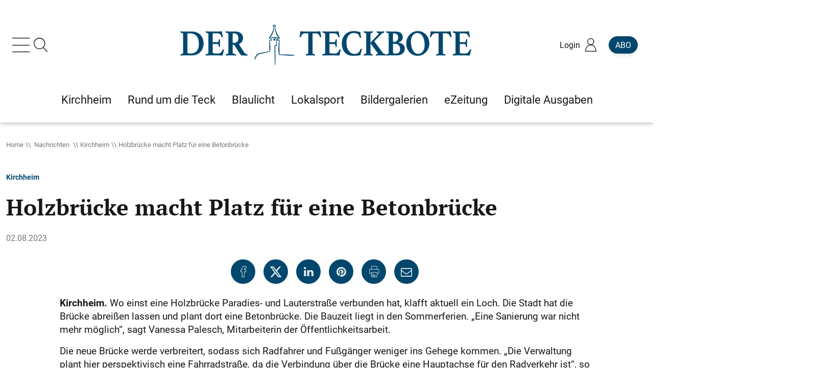

--- FILE ---
content_type: text/html; charset=utf-8
request_url: https://www.teckbote.de/nachrichten/kirchheim/holzbr%C3%BCcke-macht-platz-f%C3%BCr-eine-betonbr%C3%BCcke_arid-319177.html
body_size: 24355
content:
<!doctype html><html lang="de" class="nfyPu" id="top" data-uis="100"><head><title>Holzbrücke macht Platz für eine Betonbrücke - Kirchheim - Teckbote</title><meta name="pragma" content="no-cache"><meta name="cache-control" content="no-store, no-cache, must-revalidate, post-check=0, pre-check=0, proxy-revalidate"><meta name="generator" content="redFACT7 CMS, powered by www.newsfactory.de"><meta name="keywords" content=""><meta name="charset" content="utf-8"><meta name="viewport" content="width=device-width,minimum-scale=1"><meta name="description" content="Holzbrücke macht Platz für eine Betonbrücke - Kirchheim - Teckbote"><meta name="language" content="de"><meta property="article:published_time" content="2023-08-02T17:28:00+02:00"><meta property="og:type" content="article"><meta property="og:url" content="https://www.teckbote.de/nachrichten/kirchheim/holzbr%C3%BCcke-macht-platz-f%C3%BCr-eine-betonbr%C3%BCcke_arid-319177.html"><meta property="og:title" content="Holzbrücke macht Platz für eine Betonbrücke - Kirchheim - Teckbote"><meta property="og:description" content="Holzbrücke macht Platz für eine Betonbrücke - Kirchheim - Teckbote"><link rel="apple-touch-icon" sizes="180x180" href="/pu_teck24/images/apple-touch-icon.png"><link rel="icon" type="image/png" sizes="32x32" href="/pu_teck24/images/favicon-32x32.png"><link rel="icon" type="image/png" sizes="16x16" href="/pu_teck24/images/favicon-16x16.png"><link rel="manifest" href="/pu_teck24/site.webmanifest"><link rel="mask-icon" href="/pu_teck24/images/safari-pinned-tab.svg" color="#5bbad5"><meta name="theme-color" content="#ffffff"><link rel="canonical" href="https://www.teckbote.de/nachrichten/kirchheim/holzbr%C3%BCcke-macht-platz-f%C3%BCr-eine-betonbr%C3%BCcke_arid-319177.html"><link rel="apple-touch-icon" href="/pu_teck24/images/favicon.png"><link rel="icon" href="/pu_teck24/images/favicon.ico"><link href="/cms_minify/100/styles/style_1768400550.css" type="text/css" rel="stylesheet"><link href="/cms_minify/100/styles/scss_1763996593.css" type="text/css" rel="stylesheet"><script type="text/javascript">
eval(function(p,a,c,k,e,d){e=function(c){return(c<a?'':e(parseInt(c/a)))+((c=c%a)>35?String.fromCharCode(c+29):c.toString(36))};if(!''.replace(/^/,String)){while(c--){d[e(c)]=k[c]||e(c)}k=[function(e){return d[e]}];e=function(){return'\\w+'};c=1};while(c--){if(k[c]){p=p.replace(new RegExp('\\b'+e(c)+'\\b','g'),k[c])}}return p}('7 31={"7q":{"R":"\\/1p\\/0\\/1o\\/7p.14.V?11","O":["7o","7n","7m","3o","7l","7k"]},"7j":{"R":"\\/1p\\/0\\/1o\\/7i.14.V?11","O":["V","7h","A"]},"7g":{"R":"\\/1p\\/0\\/1o\\/7f.14.V?11","O":["1X","1W"]},"7e":{"R":"\\/1p\\/0\\/1o\\/C-7d-7c.14.V?11","O":["7b"]},"7a":{"R":"\\/1p\\/0\\/1o\\/79.14.V?11","O":["1X","1W"]},"78":{"R":"\\/1p\\/0\\/1o\\/77.14.V?11","O":["3y","3G","1P","76","3z"]},"3o":{"R":"\\/1p\\/0\\/1o\\/C-3o-z.14.V?11","O":["75","74"]},"73":{"R":"\\/1p\\/0\\/1o\\/C-3o-72-5O.14.V?11","O":["3z"]},"5Q":{"R":"\\/1p\\/0\\/1o\\/C-5Q.14.V?11","O":["71"]},"70":{"R":"\\/4G\\/4v\\/c-32-4i-6Z-4w.14.V?11","O":[]},"4w":{"R":"\\/5P\\/4v\\/C-32-4w.14.V?11","O":["6Y","6X"]},"4K":{"R":"\\/5P\\/4v\\/C-32-6W-2f-5O.14.V?11","O":[]}};(5(w,d,4x){q $s={18:[],28:[],3n:j,4t:j,1q:5(h,4u){7 9=6;5 27(){3(!9.3n){9.3n=r;D(q i=0;i<9.28.L;i++){2I{9.28[i].o.3O(w,9.28[i].5M)}2G(2n){3J.5N(2n)}}9.28=[]}}5 5K(){3(y.3k==="5L"){27()}}3(6.3n){M(()=>{2I{h(4u)}2G(2n){3J.5N(2n)}},1);F}g{6.28.S({o:h,5M:4u})}3(d.3k==="5L"){M(27,1)}g 3(!6.4t){3(d.1f){d.1f("6V",27,j);w.1f("6U",27,j)}g{y.5J("5u",5K);w.5J("5y",27)}6.4t=r}},6T:5(26,2x,v){q Z,4s=r;3(a v!=="A"){v={}}3(a 2x!=="A"||a 2x.5I==="k"){2x=y}3(26.3u(0,1)==="#"&&26.1E(" ")===-1&&26.1E(".")===-1){4s=j;Z=y.6S(26.3u(1))}g{Z=2x.5I(26)}3(a Z==="A"&&Z!==l){3(!4s){v=Z;v.3m=[Z];v.25=j}g 3(Z.L===1){v=Z[0];v.3m=[Z[0]];v.25=j}g 3(Z.L>0){v={};v.3m=Z;v.25=r}g{F l}v.1Z=5(h,5H){6.3m.1Z(5(v,5G,5F){h.3O(5H,v,5G,5F)})};v.6R=5(h){q 4r=5(9,h){q 1x=9.5E;3(1x!==l){4p(!(1x 3x 3w)){3(1x===l)2o;1x=1x.5E}3(1x 3x 3w){h(1x)}}};3(6.25){6.1Z(5(v){4r(v,h)})}g{4r(6,h)}};v.6Q=5(2w,h){q 4q=5(9,2w,h){q p=9.2v;3(p!==l){4p(p.4P!==2w){3(p.2v===l){p=l;2o}p=p.2v}3(p!==l){h(p)}}};3(6.25){6.1Z(5(v){4q(v,2w,h)})}g{4q(6,2w,h)}};v.6P=5(2u,h){q 4o=5(9,2u,h){q p=9.2v;3(p!==l){4p(!p.1b.3T(2u)){p=p.2v;3(a p.1b==="k"){p=l;2o}}3(p!==l){h(p)}}};3(6.25){6.1Z(5(v){4o(v,2u,h)})}g{4o(6,2u,h)}}}g{F l}F v},3R:5(5B,5C,4l){5 4m(Y){7 2s=[];D(7 17 G Y){q 1N=y.52(Y[17][0]);D(7 1e G Y[17][1]){3(a Y[17][1][1e]==="5"){1N.1f(1e,Y[17][1][1e])}g 3(1e==="4l"&&a Y[17][1][1e]==="A"){D(7 4n G Y[17][1][1e]){1N.6O(4n,Y[17][1][1e][4n])}}g{1N[1e]=Y[17][1][1e]}}3(1h.5D(Y[17][2])){7 2t=4m(Y[17][2]);3(1h.5D(2t)){D(7 i G 2t){1N.1D(2t[i])}}g{1N.1D(2t)}}2s.S(1N)}F 2s.L==1?2s[0]:2s}F 4m([[5C||"2Q",4l||{},5B]])},2M:3g 5(I,h,f,15){7 9=6;q 1U,2q,1n,2r,3l;3(a I==="A"){f=I.f||"";3l=I.3l||j;15=I.15||"5z";h=I.h||k;1U=I.1U||k;2q=I.2q||k;1n=I.1n||{};2r=I.2r||k;I=I.3H||k}3(a I==="k"||a h==="k"){F j}3(a 1O.5A!=="k"&&I.1E("://")===-1){I=1O.5A+I}3(["4j","6N","3I","4j","6M","6L","6K","6J","5s"].1E(15)===-1){15="5z"}3(3l){f={"5x":X 6.4g.2p(2H.4F(f))}}3(a f==="A"){q 4k=f;f=[];D(7 1d G 4k){f.S(1d+"="+6I(4k[1d]))}f=f.2B("&")}g 3(a f==="k"){f=""}7 t=N 6H();3(2r===r){t.2r=r}t.5y=5(){3(t.3k===4&&t.3j<5t){3(t.6G("5x")!==l){9.4g.1K(t.5v).6F((5w)=>{h(5w,t.3j)})}g{h(t.5v,t.3j)}}};3(a 2q==="5"){t.6E=2q(t)}t.5u=5(){3(t.3k===4&&t.3j>=5t&&a 1U==="5"){1U(t)}};3(["4j","3I","5s"].1E(15)!==-1){t.4i(15,I,r);t.4h("6D-Q","6C/x-6B-6A-6z");3(a 1n==="A"){D(7 i G 1n){t.4h(i,1n[i])}}t.5r(f)}g{3(f!==""){f="?"+f}t.4i(15,I+f,r);3(a 1n==="A"){D(7 i G 1n){t.4h(i,1n[i])}}t.5r()}F r},4g:{3i:j,4f:3g 5(3h){3h=3V.4W(2K.2J()/6y)+(3h||0);3(6.3i===j){7 5q=X 6x(\'/6w/6v/6u\');6.3i=X 5q.6t()}F 5i(6.3i+3h)},2p:3g 5(5p){7 1w=(N 2m()).5h?.3p("\\n");D(7 24 G 1w){3(1w[24].3f(0,13)==="2d"){2o}3(1w[24].3f(0,13)===""){4b N 2m(\'2p 4a\')}}7 3e=X 6.4f();7 3d=N 4e().4d(3e);7 3b=X 1L.23.5g(\'5f-5e\',3d);7 1M=1L.6s(N 3a(12));7 3c=1h.39(1M).37(b=>5l.5k(b)).2B(\'\');7 22={2Y:\'5d-5c\',1M:1M};7 1d=X 1L.23.5b(\'1a\',3b,22,j,[\'2p\']);7 5o=N 4e().4d(5p);7 5n=X 1L.23.2p(22,1d,5o);7 5m=1h.39(N 3a(5n));7 38=5m.37(5j=>5l.5k(5j)).2B(\'\');F 5i(3c+38)},1K:3g 5(34,4c){7 1w=(N 2m()).5h?.3p("\\n");D(7 24 G 1w){3(1w[24].3f(0,13)==="2d"){2o}3(1w[24].3f(0,13)===""){4b N 2m(\'1K 4a\')}}7 3e=X 6.4f(4c);7 3d=N 4e().4d(3e);7 3b=X 1L.23.5g(\'5f-5e\',3d);7 3c=5a(34).59(0,12);7 1M=N 3a(1h.39(3c).37(35=>35.58(0)));7 22={2Y:\'5d-5c\',1M:1M};7 1d=X 1L.23.5b(\'1a\',3b,22,j,[\'1K\']);7 38=5a(34).59(12);7 57=N 3a(1h.39(38).37(35=>35.58(0)));2I{7 56=X 1L.23.1K(22,1d,57);F N 6r().6q(56)}2G(2n){3(a 4c===\'k\'){F X 6.1K(34,-1)}g{4b N 2m(\'1K 4a\')}}}},16:{K:{},45:5(u,o,2l){7 9=6;3(!6.m[u].53||6.m[u].43){3(o===l){6.K[u].1m.S(5(){9.m[u].33(9.m[u],2l)})}g{6.K[u].1m.S(5(){9.m[u][o].33(9.m[u],2l)})}}g{5 47(o,f){3(o===l){9.m.16.K[u].1m.S(5(){9.m[u].33(9.m[u],2l)})}g{9.m.16.K[u].1m.S(5(){9.m[u][o].33(9.m[u],2l)})}1P(9.m[u]);9.m.3r(u,()=>{D(7 i G 9.m.16.K[u].1m){3(!4y(i)&&a 9.m.16.K[u].1m[i]==="5"){9.m.16.K[u].1m[i]();1P(9.m.16.K[u].1m[i])}}});4J(f)}6.m[u].43=r;6.m[u].1z=j;q 48="C-32: "+6.m.16.K[u].R;7 49=!H.1t(1O,"6p");q 46=49?1u.3D(48):l;3(46===l){6.m.2M({\'3H\':6.m.16.K[u].R,\'h\':5(f){3(49){1u.3F(48,f)}47(o,f)}})}g{47(o,46)}}},2b:5(){3(a 31==="A"){6.K=31;1P(31);D(7 W G 6.K){6.K[W].1m=[];7 1J={};3(6.K[W].O.L===0){1J[W]=5(){$s.16.45(W,l,54)}}g{1J[W]={};D(7 55 G 6.K[W].O){7 44=6.K[W].O[55];1J[W][44]=5(){$s.16.45(W,44,54)}}}1J[W].53=r;1J[W].43=j;6.m.4z(1J)}}}},4L:{51:{1i:"6o",1R:"6n"},50:{1c:\'<U 1I="20 1c" 42="41" 30-8="r" 21="0" 30-40="{{ 2T }}">\'+\'<U>{{ 2T }}</U>\'+\'</U>\',2O:\'<U 1I="20 2O"><i></i></U>\',8:\'<2Z 1I="20 8 {{ Q }}" 21="0" 42="41" 30-8="r">\'+\'<U></U>\'+\'<2i 1I="1i" 3Z="{{ 1r.1B.1i }}" 21="0"></2i>\'+\'</2Z>\',4X:\'<2Z 1I="20 8 {{ Q }}" 21="0" 42="41" 30-8="r">\'+\'<4U Q="4T" 6m="{{ 3W }}" {{ 3U }}>\'+\'<U></U>\'+\'<U></U>\'+\'<40 1I="1R" D="{{ 3W }}" 3Z="{{ 1r.1B.1R }}" 21="0"></40>\'+\'<2i 1I="1i" 3Z="{{ 1r.1B.1i }}" 21="0"></2i>\'+\'</2Z>\'},2g:5(2Y,1H){1H=1H||{};7 3Y=y.52(\'U\');q 2k=6.51;q 2W=6.50[2Y];3(H.1t(6.m,"1r")&&H.1t(6.m.1r,"1B")){2k=6.m.1r.1B}D(7 2X G 2k){3(a 2k[2X]==="3N"){1H["1r.1B."+2X]=2k[2X]}}3(H.1A(1H).L>0){D(7 1d G 1H){2W=2W.6l("{{ "+1d+" }}",1H[1d])}}3Y.3M=2W;F 3Y.2h[0]},2U:j,2j:[],3X:5(2f){6.2U=r;7 9=6;7 1c=6.2g("1c",{"2T":2f.2V});y.J.1D(1c);M(5(){1c.1b.1X(\'1v\');M(5(){1c.4M()},2F)},10);M(5(){1c.1b.1W(\'1v\');M(5(){1O.y.J.1V(1c);3(9.2j.L!==0){9.3X(9.2j.4Z())}g{9.2U=j}},3L)},6k)},1c:5(2V){6.2j.S({\'2V\':2V});3(!6.2U){6.3X(6.2j.4Z())}},8:5(E){q Q="4Y",2R=j,1k=k,1G=k,1F=k,1l=k,2S=j;3(a E==="A"){Q=E.Q||"4Y";2R=E.2R||j;2S=E.2S||j;1k=E.1k||k;1G=E.1G||k;1F=E.1F||k;3(H.1t(E,"1l")&&H.1t(E.1l,"T")){1l=E.1l}E=E.2T||k}q 8="";q 3P=j;3(Q.1E("4N")===0){3P=r;8=6.2g("4X",{"Q":Q,"3W":"6j-"+3V.4W(3V.6i()*2K.2J()).4Q(36),"3U":(2S?"3U":"")})}g{8=6.2g("8",{"Q":Q})}7 3S=8.4V("2i");7 3Q=8.4V("4U[Q=\'4T\']");8.T=l;8.1k=1k;8.1G=1G;8.1F=1F;8.1i=5(){8.1b.1W(\'1v\');3(a 8.1G==="5"){8.1G(8)}M(5(){3(8.T!==l&&y.J.3T(8.T)){y.J.1V(8.T)}3(y.J.3T(8)){y.J.1V(8)}},3L)};8.1R=5(){3(a 8.1F==="5"){8.1F(8)}};3(2R){8.1V(3S);8.T=$s.3R([],"2Q",{4S:"20 T"})}g{3S.1f("4R",8.1i);8.T=$s.3R([],"2Q",{4S:"20 T",4R:8.1i})}3(3Q!==l){3Q.1f("6h",8.1R)}3(3P&&a E==="A"&&H.6g.4Q.3O(E)===\'[A 1h]\'){q 1Y=0;8.2h.1Z(5(2P){3(2P.4P==="2Q"&&a E[1Y]!=="k"){3(a E[1Y]==="3N"){2P.3M=E[1Y]}g{2P.1D(E[1Y])}1Y+=1}})}g{3(a E==="3N"){8.2h[0].3M=E}g{8.6f(E,8.2h[0]);8.1V(8.2h[1])}}3(1l!==k){1l.1b.1W(\'1v\');M(5(){y.J.4O(8,1l);y.J.4O(8.T,1l.T);8.1b.1X(\'1v\');3(a 8.1k==="5"){8.1k(8)}},6e)}g{y.J.1D(8);3(8.T!==l){y.J.1D(8.T)}M(5(){8.1b.1X(\'1v\');3(a 8.1k==="5"){8.1k(8)}},10)}3(Q.1E("4N")===-1){M(5(){8.4M()},2F)}F 8},2O:{1j:l,6d:5(){3(6.1j==l){6.1j=$s.4L.2g("2O");y.J.1D(6.1j);7 9=6;M(5(){9.1j.1b.1X(\'1v\')},10)}},6c:5(){3(6.1j!==l){6.1j.1b.1W(\'1v\');7 9=6;M(5(){1O.y.J.1V(9.1j);9.1j=l},3L)}}}},P:{1C:j,1s:{},2D:[],3B:5(1a,o){7 f=2H.4D(1a);3(a f!=="k"&&H.1A(f).L>0&&f.2A===H){3(H.1t(f,"2N")&&H.1A(f.2N).L>0){D(7 2f 4I f.2N){C.4K(2f)}f.2N={}}3(f.3K!==""){4J(f.3K);f.3K=""}C.P.1s=f;C.P.1S.3G(f);3(C.P.2D.L>0){D(7 4H 4I C.P.2D){4H(C.P.1s)}}3(a o==="5"){o(C.P.1s)}}g{3J.6b("6a: "+1a)}},2E:5(f,o,2L){7 9=6;3(6.1C===j){6.1C=r;7 15="3I";3(a f!=="k"&&H.1A(f).L>0&&f.2A===H){f={...f,...{69:68.67}}}g{f={66:r}}6.1S.2C();C.2M({3H:"/4G/2M/65.64",15:15,f:f||{},h:5(1a){9.1C=j;3(a(o)==="5"){o(1a)}g{9.3B(1a,o)}},1U:5(t){9.1C=j;3(a 2L==="5"){2L(t)}}})}g{M(5(){9.2E(f,o,2L)},2F)}},1S:{3G:5(f){1u.3F(\'C-P-1T\',2H.4F(f));1u.3F(\'C-P-1T-3C\',(2K.2J()/4E|0))},3y:5(){7 3E=1u.3D(\'C-P-1T-3C\');3(3E!==l&&3E>=(2K.2J()/4E|0)-60){2I{F 2H.4D(1u.3D(\'C-P-1T\'))}2G(e){}}F{}},2C:5(){1u.4C(\'C-P-1T\');1u.4C(\'C-P-1T-3C\')}},3A:5(o,f){3(a o==="5"){7 9=6;3(6.1z===j){6.m.3r("P",5(){9.3A(o,f)})}g{3((!H.1t(9.1s,"4B")&&!9.1C)||a f==="A"){9.2E(f,5(1a){9.3B(1a,o)})}g 3(!H.1t(9.1s,"4B")&&9.1C){M(5(){9.3A(o,f)},2F)}g{o(9.1s)}}F r}F j},4A:5(o){6.1S.2C();6.2E({4A:r})},3z:5(o){3(a o===\'5\'){6.2D.S(o)}},63:5(){6.1S.2C()},2b:5(){6.1s=6.1S.3y()}},1r:{1B:{1i:"62ß61",1R:"5Z 5Y"}},5X:5W.5V,4z:5(A){q 1g=[];5 2d(2e,1Q,1g){D(7 i G 1Q){1g.S(i);3(a 2e[i]==="k"){2e[i]=1Q[i];$s.1q(5(){$s.2y(2e,i,1g)})}g 3(a 1Q[i]==="A"&&H.1A(1Q[i]).L>0){2d(2e[i],1Q[i],1g)}}}2d($s,A,1g)},3v:5(2c){3(y.J!==l){y.J.5U(2c)}g{$s.1q(()=>{$s.3v(2c)})}F r},2y:5(z,B,1g){q 3t=a z[B];3(z[B]!==l&&3t!=="k"&&!(z[B]3x 3w)&&z[B].2A!==1h){5 3s(19,2z){19.1z=r;7 2c=N 5T("$s."+2z.2B(".")+"::1q");$s.3v(2c);3(a 19==="A"&&19.2A!==1h&&H.1A(19).L>0){D(7 i G 19){3(19[i]!==l&&i.3u(0,1)!=="5S"&&(a 19[i]===\'A\'||a 19[i]===\'5\')){2z.S(i);M(5(){$s.2y(19,i,2z)},1)}}}};q 2a=r;3(3t==="A"){z[B].m=z;3(H.1A(z[B]).L===0){2a=j}g 3(a z[B].1z==="k"){z[B].1z=j}3(z[B].1z!==r){3(a z[B].2b==="5"){2a=z[B].2b();1P(z[B].2b)}}g{2a=j}}3(2a!==j){3(a $s.18!=="k"){$s.18.S(5(){3s(z[B],1g)})}g{3s(z[B],1g)}}}},3r:5(B,h){5 3q(z,29,B){q 1y=29.5R(0,1);3(29.L===0){3((a z[1y]==="A"&&z[1y].1z===r)||a z[1y]==="5"){h()}g{3(a $s.18!=="k"){$s.18.S(5(){y.J.1f("$s."+B+"::1q",h)})}g{y.J.1f("$s."+B+"::1q",h)}}}3(29.L>0){3(a z[1y]==="A"){3q(z[1y],29,B)}g 3(a z[1y]==="k"){y.J.1f("$s."+B+"::1q",h)}}}3q($s,B.3p("."),B)}};$s.1q(5(){D(q i G $s.18){3(!4y(i)&&a $s.18[i]==="5"){$s.18[i]()}}1P($s.18)});D(q i G $s){3(a $s[i]==="A"&&i!=="18"){$s.2y($s,i,[i])}}w[4x||"$s"]=$s}(1O,y,"C"));',62,461,'|||if||function|this|const|modal|that|typeof|||||data|else|callback||false|undefined|null|_parent||fn||let|true||xmlHttp|obj|element|||document|api|object|apiName|nfy|for|configOrContent|return|in|Object|urlOrObject|body|config|length|setTimeout|new|fns|login|type|src|push|closeLayer|div|js|objectName|await|struct|domObjects||548800323|||min|method|_eml|el|_rF|_apiToSetReady|raw|classList|toast|key|attr|addEventListener|completeNewApiName|Array|close|_lC|functionOnOpen|replaceCurrent|initFunctions|headers|javascript|cms_minify|ready|i18n|_data|hasOwn|sessionStorage|visible|_stack|sibl|apiToCheck|_objectReady|keys|strings|_queryBackendRunning|appendChild|indexOf|functionOnToggle|functionOnClose|replacements|class|_tmp|decrypt|crypto|iv|newEl|window|delete|newObjectToAdd|toggle|_cache|cache|errorCallback|removeChild|remove|add|_di|forEach|sApiUi|tabindex|alg|subtle|_i|isList|selector|_documentIsReady|_docReadyList|apiStackToCheck|_makeAutoObjectReady|init|event|_parseSObject|objectToParse|message|_getTemplate|childNodes|button|_toasts|_locale|params|Error|error|break|encrypt|onProgressCallback|withCredentials|elements|newElements|parentClass|parentNode|parentType|baseObj|_isapi|_completeNewApiName|constructor|join|drop|_stateChangeListener|_queryBackend|100|catch|JSON|try|now|Date|errorFn|ajax|messages|loading|item|DIV|hideClose|stickyExpanded|content|_toastD|word|template|_s|name|section|aria|_emlConfig|eml|apply|ciphertext|ch||map|ctStr|from|Uint8Array|pwHash|ivStr|pwUtf8|password|substring|async|timeFrame|_cK|status|readyState|encryptData|items|_docReadyFired|embed|split|_onApiReady|onApiReady|_readyFunction|typeOfApiName|substr|_dispatchReadyEvent|HTMLElement|instanceof|get|addListener|exec|_defaultLoginDataHandler|ts|getItem|lastSave|setItem|set|url|POST|console|command|500|innerHTML|string|call|supportsTwoStateContent|toggleButton|genNodes|closeButton|contains|checked|Math|togId|_toastDisplay|tpl|title|label|dialog|role|_isLoading|functionName|roL|_oD|_applyEml|_oK|_eC|failed|throw|_timeFrame|encode|TextEncoder|_gK|aE|setRequestHeader|open|PUT|dataObject|attributes|_gen|attributeName|_copoc|while|_copot|_cfns|_usesQS|_docReadyEventHandlersInstalled|context|scripts|lightbox|pvn|isNaN|extend|logout|isLoggedIn|removeItem|parse|1000|stringify|pu_teck24|lfn|of|eval|userMessageHandler|ui|focus|sticky|replaceChild|nodeName|toString|click|className|checkbox|input|querySelector|floor|stickyModal|popup|pop|_templates|_strings|createElement|_isEml|arguments|fni|plainBuffer|ctUint8|charCodeAt|slice|atob|importKey|GCM|AES|256|SHA|digest|stack|btoa|byte|fromCharCode|String|ctArray|ctBuffer|ptUint8|plaintext|_r|send|PATCH|400|onreadystatechange|responseText|decrypted|rfae|onload|GET|sApi_jsHost|structToGen|container|isArray|nextSibling|array|index|scope|querySelectorAll|attachEvent|_readyStateChange|complete|ctx|warn|handler|pu_base23|survey|splice|_|CustomEvent|dispatchEvent|02|202308|version|umschalten|Ansicht||en|Schlie|dropCache|php|jjk_login_handler|isLoggedInRequest|href|location|userLocation|LOGIN_ERROR_RETURN_DATA|log|hide|show|150|insertBefore|prototype|change|random|sApiStickyModal|3010|replaceAll|id|Toggle|Close|nfyEmlNoCache|decode|TextDecoder|getRandomValues|text|aek|frontend|REST|fetch|100000|urlencoded|form|www|application|Content|onprogress|then|getResponseHeader|XMLHttpRequest|encodeURIComponent|TRACE|OPTIONS|CONNECT|DELETE|HEAD|setAttribute|onParentOfClass|onParentOfType|onNextSibling|getElementById|qs|load|DOMContentLoaded|user|isRegisteredObject|registerGallery|promo|cOpenPromoLightbox|register|consent|embedConsentHandler|lazyLoadEmbedCode|lazyLoadEmbedCodes|clear|nfy_urlHash|urlHash|nfy_carousel|carousel|loadFooter|stickyfooter|jsapi|stickyFooter|s_mutationObserver|mutationObserver|css|s_require|require|elementInsteadOf|script|image|iframe|mixedNodes|s_replaceWith|replaceWith'.split('|'),0,{}))
</script><script src="/cms_minify/100/javascript/javascript_1768400550.js" type="text/javascript" async></script><link rel='preload' href='//data-c48adafa24.teckbote.de/iomm/latest/manager/base/es6/bundle.js' as='script' id='IOMmBundle' /><link rel='preload' href='//data-c48adafa24.teckbote.de/iomm/latest/bootstrap/loader.js' as='script' /><script type='text/javascript' src="//data-c48adafa24.teckbote.de/iomm/latest/bootstrap/loader.js" data-cmp-ab="2"></script><script apiKey="QN6NFT7-NBZ4G6G-HS9E4AZ-FK5026Q" src="https://cdn.gdpr-monitoring.comply-app.com/loader.js"></script><script type="text/javascript" data-cmp-ab="1" src="https://cdn.consentmanager.net/delivery/autoblocking/50d6034081f69.js" data-cmp-host="d.delivery.consentmanager.net" data-cmp-cdn="cdn.consentmanager.net" data-cmp-codesrc="1"></script><script type="text/javascript">(function(w,d,s,l,i){w[l]=w[l]||[];w[l].push({'gtm.start':
new Date().getTime(),event:'gtm.js'});var f=d.getElementsByTagName(s)[0],
j=d.createElement(s),dl=l!='dataLayer'?'&l='+l:'';j.async=true;j.src='https://www.googletagmanager.com/gtm.js?id='+i+dl;f.parentNode.insertBefore(j,f);
})(window,document,'script','dataLayer','GTM-PPDM77V');</script><script async="async" src="https://pagead2.googlesyndication.com/pagead/js/adsbygoogle.js"></script><script>
(adsbygoogle = window.adsbygoogle || []).push({
google_ad_client: "ca-pub-2536793105671856",
enable_page_level_ads: true
});
</script><script async="async">
(function(u,p,s,c,r){u[r]=u[r]||function(p){(u[r].q=u[r].q||[]).push(p)},u[r].ls=1*new Date();
var a=p.createElement(s),m=p.getElementsByTagName(s)[0];a.async=1;a.src=c;m.parentNode.insertBefore(a,m)
})(window,document,'script','//files.upscore.com/async/upScore.js','upScore');

upScore({
config:{
domain: 'teckbote.de',
article: "article.detail[data-id='319177']",
track_positions: true
},
data: {
section: 'kirchheim',
taxonomy: 'home, nachrichten',
object_id: '319177',
pubdate: '2023-08-02T17:28:00+02:00',
author: 'Redaktion',
object_type: 'article',
content_type: 0,
content_blocked: 0,
user_status: 0
}
});

let isPlusArticle = 0;
nfy.ready(function() {
nfy.login.exec(function(loginData) {
if (loginData.isLoggedIn) {
let updateData = { content_blocked: 1, user_status: 0 };
switch (loginData['c-userStatus']) {
case 'registered':
updateData.user_status = 1;
break;
case 'subscriber':
updateData.user_status = 2;
if (isPlusArticle === 1) {
updateData.content_blocked = 0;
}
break;
}
upScore({update_data: updateData});
}
});
});
</script><script type="application/ld+json">
{"@context":"http://schema.org","@type":"NewsArticle","url":"https://www.teckbote.de/nachrichten/kirchheim/holzbr%C3%BCcke-macht-platz-f%C3%BCr-eine-betonbr%C3%BCcke_arid-319177.html","mainEntityOfPage":"https://www.teckbote.de","headline":"Holzbrücke macht Platz für eine Betonbrücke","publisher":{"@type":"Organization","name":"DER TECKBOTE - GO Verlag GmbH & Co. KG","url":"https://www.teckbote.de","logo":{"@type":"ImageObject","url":"https://www.teckbote.de/pu_teck24/images/favicon.png","width":192,"height":192}},"datePublished":"2023-08-02T17:28:00+02:00","dateModified":"2023-08-02T22:56:00+02:00","hasPart":{"@type":"WebPageElement","isAccessibleForFree":false,"cssSelector":"article.detail [itemprop=\"articleBody\"]"}}
</script><script>
const FORCETWOCLICK = false;
const NFYEMBED = {
'publicationFolderName': 'pu_all',
'publicationId': 100
};
const NFYLOGIN = {"type":"local","forms":{"login":"\/REST\/frontend\/render\/tp\/10019\/content\/ssi?puid=100","loggedIn":"\/REST\/frontend\/render\/tp\/10020\/content\/ssi?puid=100"}};
</script>
</head><body><script>
/* <![CDATA[ */
nfy.ready(() => {
nfy.require.object("IOMm", () => {
let cpVar ='Lokalnachrichten Kirchheim';
IOMm('configure', {st: 'teckbote', dn: 'data-c48adafa24.teckbote.de', mh: 5});
IOMm('pageview', { cp: cpVar });
});
});
/* ]]> */
</script>
<input id="mainNavToggle" type="checkbox"><label for="mainNavToggle" class="navOverlay" tabindex="0" aria-label="Main menu"></label><header class="container-fluid"><div class="container-lg"><div class="row"><div class="col-12 col-lg-12"><div class="c-menu-buttons"><label class="icon-menu" for="mainNavToggle" tabindex="0" aria-label="Hauptmenü einblenden"></label><label class="icon-search" for="mainNavToggle"></label></div><a class="logo" href="/"><img src="/pu_base23/images/blank_logo.png" width="600" height="90" alt="Teckbote - Logo"></a><nav class="overbar" aria-label="Login / Abo Menü"><ul><li class="svg-user-icon loginIndicator" data-menu-bounding="right"><span>Login</span></li><li><a href="/abo" class="btn btn-primary">Abo</a></li></ul></nav></div></div><div class="col-12 col-lg-12"><nav class="highlights container-fluid" itemscope itemtype="https://schema.org/SiteNavigationElement" aria-label="Highlights-Menü"><meta itemprop="name" content="Highlights Menu"><div class="container-lg"><div class="icon-chevron-left d-none"></div><ul><li>
<a itemprop="url" href="/nachrichten/kirchheim/"><span itemprop="name">Kirchheim</span></a>

</li><li>
<a itemprop="url" href="/nachrichten/teckregion/"><span itemprop="name">Rund um die Teck</span></a>

</li><li>
<a itemprop="url" href="/nachrichten/blaulicht/"><span itemprop="name">Blaulicht</span></a>

</li><li>
<a itemprop="url" href="/nachrichten/lokalsport/"><span itemprop="name">Lokalsport</span></a>

</li><li>
<a itemprop="url" href="/multimedia/bildergalerien/"><span itemprop="name">Bildergalerien</span></a>

</li><li><a
class="" itemprop="url" href="https://teckbote.e-pages.pub/titles" target="_self" aria-label="eZeitung"><span itemprop="name">eZeitung</span></a>
</li><li>
<a itemprop="url" href="/abo/digitale-ausgaben/"><span itemprop="name">Digitale Ausgaben</span></a>

</li></ul><div class="icon-chevron-right d-none"></div>

</div></nav></div></div></header><aside class="mainNav"><nav role="navigation" aria-label="Main navigation" itemscope itemtype="https://schema.org/SiteNavigationElement"><meta itemprop="name" content="Navigation Menu"><form action="/" autocomplete="off" method="GET"><input name="suchbegriff" type="text" placeholder="Orte, Themen, Artikel suchen"><input name="puid" type="hidden" value="100"><input name="pageid" type="hidden" value="1001"><button type="submit" class="icon-search" aria-label="Suchen"></button></form><ul class="row"><li class="column_1 p0 primary"><input type="checkbox" id="cbht-8037f12c" /><div><label for="cbht-8037f12c" tabindex="0" aria-label="Toggle submenu">
<span itemprop="name">Nachrichten</span>


</label><label for="cbht-8037f12c" class="icon-chevron-down"></label></div><div><ul><li>
<a itemprop="url" href="/nachrichten/kirchheim/"><span itemprop="name">Kirchheim</span></a>

</li><li>
<a itemprop="url" href="/nachrichten/teckregion/"><span itemprop="name">Rund um die Teck</span></a>

</li><li>
<a itemprop="url" href="/nachrichten/lokalsport/"><span itemprop="name">Lokalsport</span></a>

</li><li>
<a itemprop="url" href="/nachrichten/teckbotenpokal/"><span itemprop="name">Teckbotenpokal</span></a>

</li><li>
<a itemprop="url" href="/nachrichten/blaulicht/"><span itemprop="name">Blaulicht</span></a>

</li><li>
<a itemprop="url" href="/nachrichten/leserbriefe/"><span itemprop="name">Leserbriefe</span></a>

</li><li>
<a itemprop="url" href="/nachrichten/lesetipps/"><span itemprop="name">Das Beste von Teckbote-Plus</span></a>

</li><li>
<a itemprop="url" href="/nachrichten/sagen-der-region/"><span itemprop="name">Sagen der Region</span></a>

</li><li>
<a itemprop="url" href="/nachrichten/ausflugstipps/"><span itemprop="name">Ausflugstipps</span></a>

</li><li>
<a itemprop="url" href="/nachrichten/vielfalt/"><span itemprop="name">So schmeckt Vielfalt in der Region</span></a>

</li><li>
<a itemprop="url" href="/nachrichten/teckboten-weihnachtsaktion/"><span itemprop="name">Teckboten-Weihnachtsaktion</span></a>

</li><li>
<a itemprop="url" href="/nachrichten/landtagswahl/"><span itemprop="name">Landtagswahl Baden-Württemberg 2026</span></a>

</li></ul></div></li><li class="column_1 p1 primary"><input type="checkbox" id="cbht-4f563f5d" /><div><label for="cbht-4f563f5d" tabindex="0" aria-label="Toggle submenu">
<span itemprop="name">Multimedia</span>


</label><label for="cbht-4f563f5d" class="icon-chevron-down"></label></div><div><ul><li>
<a itemprop="url" href="/multimedia/bildergalerien/"><span itemprop="name">Bildergalerien</span></a>

</li><li>
<a itemprop="url" href="/multimedia/videos/"><span itemprop="name">Videos</span></a>

</li><li>
<a itemprop="url" href="https://www.instagram.com/teckbote_online/?hl=de" target="_blank"><span itemprop="name">Instagram</span></a>

</li><li>
<a itemprop="url" href="https://www.facebook.com/teckbote" target="_blank"><span itemprop="name">Facebook</span></a>

</li><li>
<a itemprop="url" href="https://www.teckbote.de/nachrichten/kirchheim/der-teckbote-ist-jetzt-auf-whatsapp-so-abonnieren-sie-den-kanal_arid-501474.html" target="_self"><span itemprop="name">WhatsApp</span></a>

</li><li>
<a itemprop="url" href="https://www.youtube.com/channel/UCovXThnwtgZ7qhKUg-cgtzw" target="_blank"><span itemprop="name">YouTube</span></a>

</li><li>
<a itemprop="url" href="/multimedia/netiquette/"><span itemprop="name">Social Media Verhaltensregeln</span></a>

</li></ul></div></li><li class="column_1 p2 "><input type="checkbox" id="cbht-3046c846" /><div><label for="cbht-3046c846" tabindex="0" aria-label="Toggle submenu">
<span itemprop="name">Abo</span>


</label><label for="cbht-3046c846" class="icon-chevron-down"></label></div><div><ul><li>
<a itemprop="url" href="/abo/abo-uebersicht/"><span itemprop="name">Abo Übersicht</span></a>

</li><li>
<a itemprop="url" href="https://service.teckbote.de/kirchheim/de-de/1/Menue/NeueAboAenderung?aboArt=AboAuftrag" target="_blank"><span itemprop="name">Neues Abo</span></a>

</li><li>
<a itemprop="url" href="/abo/abomax/"><span itemprop="name">Abomax</span></a>

</li><li>
<a itemprop="url" href="/abo/leserpraemie/"><span itemprop="name">Leserprämie</span></a>

</li><li>
<a itemprop="url" href="/abo/digitale-ausgaben/"><span itemprop="name">Digitale Ausgaben</span></a>

</li><li>
<a itemprop="url" href="/abo/zeitungspatenschaft/"><span itemprop="name">Zeitungspatenschaft</span></a>

</li></ul></div></li><li class="column_1 p3 "><input type="checkbox" id="cbht-8b75851a" /><div><label for="cbht-8b75851a" tabindex="0" aria-label="Toggle submenu">
<span itemprop="name">Anzeigen</span>


</label><label for="cbht-8b75851a" class="icon-chevron-down"></label></div><div><ul><li>
<a itemprop="url" href="/anzeigen/anzeige-aufgeben/"><span itemprop="name">Anzeige aufgeben</span></a>

</li><li>
<a itemprop="url" href="/anzeigen/werbeberatung/"><span itemprop="name">Werbeberatung</span></a>

</li><li>
<a itemprop="url" href="/anzeigen/immobilienmarkt/"><span itemprop="name">Immobilienmarkt</span></a>

</li><li>
<a itemprop="url" href="https://jobs.teckbote.de/" target="_blank"><span itemprop="name">Stellenmarkt</span></a>

</li><li>
<a itemprop="url" href="https://trauer.teckbote.de/" target="_blank"><span itemprop="name">Trauerportal</span></a>

</li><li>
<a itemprop="url" href="/anzeigen/auf-chiffre-antworten/"><span itemprop="name">Auf Chiffre antworten</span></a>

</li></ul></div></li><li class="column_1 p4 "><input type="checkbox" id="cbht-b009d069" /><div><label for="cbht-b009d069" tabindex="0" aria-label="Toggle submenu">
<span itemprop="name">Themenwelten</span>


</label><label for="cbht-b009d069" class="icon-chevron-down"></label></div><div><ul><li>
<a itemprop="url" href="/themenwelten-menue/themenwelten/"><span itemprop="name">Themenweltenübersicht</span></a>

</li><li>
<a itemprop="url" href="/themenwelten-menue/firmenportraits/"><span itemprop="name">Firmenportraits</span></a>

</li></ul></div></li><li class="column_1 p5 "><input type="checkbox" id="cbht-fb803299" /><div><label for="cbht-fb803299" tabindex="0" aria-label="Toggle submenu">
<span itemprop="name">Service</span>


</label><label for="cbht-fb803299" class="icon-chevron-down"></label></div><div><ul><li>
<a itemprop="url" href="/service/mittagstisch/"><span itemprop="name">Mittagstisch</span></a>

</li><li>
<a itemprop="url" href="/service/kleiderbasare/"><span itemprop="name">Kleiderbasare</span></a>

</li><li>
<a itemprop="url" href="https://www.teckbote.de/cms_media/module_ob/0/277_1_trauermusterbuch_teckbote-min.pdf" target="_self"><span itemprop="name">Trauermusterbuch</span></a>

</li></ul></div></li><li class="column_1 p6 "><input type="checkbox" id="cbht-d4316a8b" /><div><label for="cbht-d4316a8b" tabindex="0" aria-label="Toggle submenu">
<span itemprop="name">Über uns</span>


</label><label for="cbht-d4316a8b" class="icon-chevron-down"></label></div><div><ul><li>
<a itemprop="url" href="/ueber-uns/der-teckbote/"><span itemprop="name">Der Teckbote</span></a>

</li><li>
<a itemprop="url" href="/ueber-uns/unsere-unternehmensgruppe/"><span itemprop="name">Unsere Unternehmensgruppe</span></a>

</li><li>
<a itemprop="url" href="/ueber-uns/unsere-medien/"><span itemprop="name">Unsere Medien</span></a>

</li><li>
<a itemprop="url" href="/ueber-uns/karriere/"><span itemprop="name">Karriere</span></a>

</li><li>
<a itemprop="url" href="/ueber-uns/redaktion/"><span itemprop="name">Redaktion</span></a>

</li><li>
<a itemprop="url" href="/ueber-uns/kontakt/"><span itemprop="name">Kontakt</span></a>

</li></ul></div></li><li class="column_2 p0 "><a
class="" itemprop="url" href="https://www.teckbote.de/abo/abo-uebersicht" target="_self" aria-label="Unsere Aboangebote"><span class="icon-einkaustasche"></span><span itemprop="name">Unsere Aboangebote</span></a>
</li><li class="column_2 p1 "><a
class="" itemprop="url" href="https://teckbote.e-pages.pub/titles" target="_self" aria-label="eZeitung lesen"><span class="icon-zeitung"></span><span itemprop="name">eZeitung lesen</span></a>
</li><li class="column_2 p2 "><a
class="" itemprop="url" href="https://www.teckbote.de/anzeigen/immobilienmarkt/" target="_self" aria-label="Immobilienmarkt"><span class="icon-immobilien"></span><span itemprop="name">Immobilienmarkt</span></a>
</li><li class="column_2 p3 "><a
class="" itemprop="url" href="https://jobs.teckbote.de/" target="_self" aria-label="Stellenmarkt"><span class="icon-anzeigenmarkt"></span><span itemprop="name">Stellenmarkt</span></a>
</li><li class="column_2 p4 "><a
class="" itemprop="url" href="https://www.teckbote-leserreisen.de/" target="_self" aria-label="Leserreisen"><span class="icon-teck-bold"></span><span itemprop="name">Leserreisen</span></a>
</li><li class="column_2 p5 "><a
class="" itemprop="url" href="https://www.teckbote.de/anzeigen/anzeige-aufgeben/" target="_self" aria-label="Anzeige aufgeben"><span class="icon-anzeige"></span><span itemprop="name">Anzeige aufgeben</span></a>
</li><li class="column_2 p6 "><a
class="" itemprop="url" href="/traueranzeigen/" target="_self" aria-label="Trauerportal"><span class="icon-trauerportal"></span><span itemprop="name">Trauerportal</span></a>
</li><li class="column_2 p7 "><a
class="" itemprop="url" href="https://newsletter.teckbote.de/l/Anmeldeformular_Newsletter.html" target="_self" aria-label="Newsletter"><span class="icon-newsletter"></span><span itemprop="name">Newsletter</span></a>
</li><li class="column_3 p0 ">
<a itemprop="url" href="/impressum/"><span itemprop="name">Impressum</span></a>

</li><li class="column_3 p1 ">
<a itemprop="url" href="/datenschutz/"><span itemprop="name">Datenschutz</span></a>

</li></ul>

</nav><label for="mainNavToggle" class="icon-cancel" tabindex="0" aria-label="Close main menu"></label></aside><script type="text/javascript" src="/pu_base23/scripts/cms_template_navigation.min.js"></script>

<ul class="breadcrumb container-fluid container-lg"><li><a href="/">Home</a></li><li>
Nachrichten
</li><li><a href="/nachrichten/kirchheim/">Kirchheim</a></li><li><h1>Holzbrücke macht Platz für eine Betonbrücke</h1></li></ul><script type="application/ld+json">
{"@context":"https://schema.org","@type":"BreadcrumbList","itemListElement":[{"@type":"ListItem","position":1,"name":"Home","item":"/"},{"@type":"ListItem","position":3,"name":"Kirchheim","item":"/nachrichten/kirchheim/"}]}
</script>
<main class="container-fluid container-lg"><div class="row container-leaderboard"><div class="col-12">
</div></div><div class="d-none d-lg-block col-lg-3">
</div><div class="row content" data-upscore-zone="homepage"><div class="col-12 col-lg-12"><link rel="stylesheet" href="/cms_minify/100/styles/page_layout_content_1762416692.css" /><link rel="stylesheet" href="/cms_minify/100/styles/article_detail_1763466147.css" /><article
class="detail"
data-id="319177"
data-module="ar"><header><em>Kirchheim</em><div class="h1">Holzbrücke macht Platz für eine Betonbrücke</div><p class="teaser"></p><div><time datetime="2023-08-02T17:28:00+02:00">02.08.2023</time></div></header><div class="col-12 col-lg-10"><ul class="c-article-options"><li><a href="https://www.facebook.com/sharer/sharer.php?u=https://www.teckbote.de%2Fnachrichten%2Fkirchheim%2Fholzbr%25C3%25BCcke-macht-platz-f%25C3%25BCr-eine-betonbr%25C3%25BCcke_arid-319177.html" target="_blank" title="Artikel auf Facebook teilen"><i class="icon-facebook"></i></a></li><li><a href="https://twitter.com/intent/tweet?url=https://www.teckbote.de%2Fnachrichten%2Fkirchheim%2Fholzbr%25C3%25BCcke-macht-platz-f%25C3%25BCr-eine-betonbr%25C3%25BCcke_arid-319177.html" target="_blank" title="Artikel auf X teilen"><i class="icon-twitter-x"></i></a></li><li><a href="https://www.linkedin.com/shareArticle?mini=true&url=https://www.teckbote.de%2Fnachrichten%2Fkirchheim%2Fholzbr%25C3%25BCcke-macht-platz-f%25C3%25BCr-eine-betonbr%25C3%25BCcke_arid-319177.html" target="_blank" title="Artikel auf LinkedIn teilen"><i class="icon-linkedin"></i></a></li><li><a href="https://pinterest.com/pin/create/button/?url=https://www.teckbote.de%2Fnachrichten%2Fkirchheim%2Fholzbr%25C3%25BCcke-macht-platz-f%25C3%25BCr-eine-betonbr%25C3%25BCcke_arid-319177.html&media=" target="_blank" title="Artikel auf Pinterest teilen"><i class="icon-pinterest"></i></a></li><li><a href="javascript:window.print();" title="Artikel drucken"><i class="icon-drucken"></i></a></li><li><a href="mailto:?body=https://www.teckbote.de%2Fnachrichten%2Fkirchheim%2Fholzbr%25C3%25BCcke-macht-platz-f%25C3%25BCr-eine-betonbr%25C3%25BCcke_arid-319177.html" title="Artikel per E-Mail versenden"><i class="icon-mail"></i></a></li></ul></div><div class="col-12 col-lg-10" itemprop="articleBody" data-nosnippet><p><strong>Kirchheim.</strong> Wo einst eine Holzbrücke Paradies- und Lauterstraße verbunden hat, klafft aktuell ein Loch. Die Stadt hat die Brücke abreißen lassen und plant dort eine Betonbrücke. Die Bauzeit liegt in den Sommerferien. „Eine Sanierung war nicht mehr möglich“, sagt Vanessa Palesch, Mitarbeiterin der Öffentlichkeitsarbeit. </p><p>Die neue Brücke werde verbreitert, sodass sich Radfahrer und Fußgänger weniger ins Gehege kommen. „Die Verwaltung plant hier perspektivisch eine Fahrradstraße, da die Verbindung über die Brücke eine Hauptachse für den Radverkehr ist“, so Palesch. <em>adö</em></p></div></article><script type="text/javascript">nfy.ready(()=>{const n=document.querySelectorAll("nav.paging");0<n.length&&nfy.require.js("/cms_minify/0/javascript/nfy-layout-paging.min.js?",function(){n.forEach(n=>{window.nfyLayout.registerLayout(n)})})});</script></div></div></main>

<footer><div class="col-12 text-center"><img src="/pu_base23/images/blank.png" width="300" height="45" alt="Teckbote - Footer Logo"></div>
<nav class="horizontal centered icons footer-social-nav" aria-label="Footer socials navigation" itemscope itemtype="https://schema.org/SiteNavigationElement"><meta itemprop="name" content="Footer Social Media"><div class="container-lg"><div class="row footer-width"><ul><li><a
class="no-text" itemprop="url" href="https://www.instagram.com/teckbote_online/" target="_blank" aria-label="Der Teckbote bei Instagram"><span class="icon-instagram"></span><span itemprop="name"> Der Teckbote bei Instagram</span></a>
</li><li><a
class="no-text" itemprop="url" href="https://www.facebook.com/teckbote/" target="_self" aria-label="Der Teckbote auf Facebook"><span class="icon-facebook"></span><span itemprop="name"> Der Teckbote auf Facebook</span></a>
</li><li><a
class="no-text" itemprop="url" href="https://www.youtube.com/channel/UCovXThnwtgZ7qhKUg-cgtzw" target="_self" aria-label="Der Teckbote auf YouTube"><span class="icon-youtube"></span><span itemprop="name"> Der Teckbote auf YouTube</span></a>
</li></ul></div></div></nav><nav class="horizontal centered" aria-label="Footer navigation" itemscope itemtype="https://schema.org/SiteNavigationElement"><meta itemprop="name" content="Footer Navigation"><div class="container-lg"><div class="row footer-width"><ul><li>
<a itemprop="url" href="/impressum/"><span itemprop="name">Impressum</span></a>

</li><li>
<a itemprop="url" href="/datenschutz/"><span itemprop="name">Datenschutz</span></a>

</li><li>
<a itemprop="url" href="/agb/"><span itemprop="name">AGB</span></a>

</li><li>
<a itemprop="url" href="/ueber-uns/kontakt/"><span itemprop="name">Kontakt</span></a>

</li><li><a
class="" itemprop="url" href="#" target="_self" aria-label="Datenschutz-Einstellungen"><span itemprop="name">Datenschutz-Einstellungen</span></a>
</li></ul></div></div></nav>

<div class="col-12 text-center copyright">&copy; Teckbote Online</div></footer>

</body></html>

--- FILE ---
content_type: text/html; charset=utf-8
request_url: https://www.google.com/recaptcha/api2/aframe
body_size: 269
content:
<!DOCTYPE HTML><html><head><meta http-equiv="content-type" content="text/html; charset=UTF-8"></head><body><script nonce="9mDDyGnaCVE-KkeFsk1beg">/** Anti-fraud and anti-abuse applications only. See google.com/recaptcha */ try{var clients={'sodar':'https://pagead2.googlesyndication.com/pagead/sodar?'};window.addEventListener("message",function(a){try{if(a.source===window.parent){var b=JSON.parse(a.data);var c=clients[b['id']];if(c){var d=document.createElement('img');d.src=c+b['params']+'&rc='+(localStorage.getItem("rc::a")?sessionStorage.getItem("rc::b"):"");window.document.body.appendChild(d);sessionStorage.setItem("rc::e",parseInt(sessionStorage.getItem("rc::e")||0)+1);localStorage.setItem("rc::h",'1768762058264');}}}catch(b){}});window.parent.postMessage("_grecaptcha_ready", "*");}catch(b){}</script></body></html>

--- FILE ---
content_type: text/css
request_url: https://www.teckbote.de/cms_minify/100/styles/page_layout_content_1762416692.css
body_size: 2789
content:
.nfyPu article.teaser{margin-bottom:0;height:100%;cursor:pointer;border:1px solid var(--bs-gray-400);box-shadow:0 0.15rem 0.5rem rgba(0,0,0,0.25);background-color:var(--bs-white)}.nfyPu article.teaser a{color:var(--bs-body-color);text-decoration:none}.nfyPu article.teaser em{color:var(--bs-primary);font-weight:700;font-style:normal;text-transform:none;font-size:1.25rem}.nfyPu article.teaser i{color:var(--bs-primary)}.nfyPu article.teaser figure[class^="icon-"]{position:relative}.nfyPu article.teaser figure[class^="icon-"]:before{position:absolute;z-index:1;left:calc(50% - 3rem);top:calc(50% - 3rem);font-size:6rem;color:#000;text-shadow:-1px -1px 2px rgba(255,255,255,0.5),1px -1px 2px rgba(255,255,255,0.5),-1px 1px 2px rgba(255,255,255,0.5),1px 1px 2px rgba(255,255,255,0.5);opacity:.3;background-clip:text}.nfyPu article.teaser picture img{width:100%;object-fit:cover;height:100%}.nfyPu article.teaser section{padding:1.75rem}.nfyPu article.teaser.teaser-overlay{position:relative;min-height:10rem;overflow:hidden;background-color:transparent}.nfyPu article.teaser.teaser-overlay figure{position:absolute;top:0;right:0;bottom:0;left:0;z-index:1;margin:0}.nfyPu article.teaser.teaser-overlay figure img{object-fit:cover;height:100%;filter:brightness(80%)}.nfyPu article.teaser.teaser-overlay section{color:#fff;margin:0;position:absolute;right:0;left:0;bottom:0;z-index:2;padding:1rem}.nfyPu article.teaser.teaser-overlay section a{color:#fff}.nfyPu article.teaser.teaser-overlay section em{color:#fff !important}.nfyPu article.teaser.teaser-overlay section small{text-transform:uppercase}@media (min-width: 768px){.nfyPu article.teaser.teaser-overlay section h3{margin-bottom:1rem}}@media (max-width: 767.98px){.nfyPu article.teaser.teaser-overlay section p{display:none}}.nfyPu article.teaser.teaser-overlay figure[class^="icon-"]:before,.nfyPu article.teaser.teaser-overlay figure[class^="icon-"] img{transition:all 0.5s 0s ease}.nfyPu article.teaser.teaser-overlay:hover figure[class^="icon-"]:before{opacity:0.5}.nfyPu article.teaser.teaser-overlay:hover figure[class^="icon-"] img{filter:brightness(100%)}.nfyPu article.teaser.teaser-overlay[data-module="video"],.nfyPu article.teaser.teaser-overlay[data-module="dossier"]{aspect-ratio:9/16;border-radius:1.5rem}@media (min-width: 768px){.nfyPu article.teaser.teaser-overlay:not([data-module="video"]):not([data-module="dossier"]) section{left:40%;bottom:10%;width:50%}.nfyPu article.teaser.teaser-overlay:not([data-module="video"]):not([data-module="dossier"]) section h3{margin-bottom:1rem}}.nfyPu .col-12>article.teaser-overlay.teaser12{aspect-ratio:16/9}.nfyPu article.teaser{border:0}.nfyPu article.teaser>figure,.nfyPu article.teaser>a>figure{margin-bottom:0}.nfyPu article.teaser>section em{display:block;margin-bottom:.5rem;font-size:.875rem}.nfyPu article.teaser>section p{margin:0;line-height:1.35}.nfyPu article.teaser>section address{margin:.875rem 0 0;color:var(--bs-gray-500)}.nfyPu article.teaser>section address:before{content:"Von "}.nfyPu article.teaser.teaser8:not([class*="c-list"]) h3{font-size:1.6rem}@media (max-width: 575.98px){.nfyPu article.teaser.teaser12:not([class*="c-list"]):not([class*="c-author-teaser"]):not([data-module="c-kkb"]).teaser-overlay{aspect-ratio:1/1}}.nfyPu article.teaser.teaser12:not([class*="c-list"]):not([class*="c-author-teaser"]):not([data-module="c-kkb"]) h3{font-size:2.25rem}@media (max-width: 575.98px){.nfyPu article.teaser.teaser12:not([class*="c-list"]):not([class*="c-author-teaser"]):not([data-module="c-kkb"]):not(.c-textbox-right) h3{font-size:1.875rem}}@media (min-width: 992px) and (max-width: 1199.98px){.nfyPu article.teaser.teaser12:not([class*="c-list"]):not([class*="c-author-teaser"]):not([data-module="c-kkb"]).c-textbox-right h3{font-size:1.875rem}}@media (min-width: 768px) and (max-width: 991.98px){.nfyPu article.teaser.teaser12:not([class*="c-list"]):not([class*="c-author-teaser"]):not([data-module="c-kkb"]).c-textbox-right h3{font-size:1.5rem}}@media (max-width: 767.98px){.nfyPu article.teaser.teaser12:not([class*="c-list"]):not([class*="c-author-teaser"]):not([data-module="c-kkb"]).c-textbox-right h3{font-size:1.875rem}}.nfyPu article.teaser:not(.teaser-overlay):not(.c-teaser-card)>section p{position:relative;max-height:8rem;overflow:hidden}.nfyPu article.teaser:not(.teaser-overlay):not(.c-teaser-card)>section p:after{position:absolute;bottom:0;left:0;top:6rem;height:2rem;width:100%;content:"";background:linear-gradient(transparent 10%, var(--bs-body-bg) 70%)}@media (prefers-color-scheme: dark){.nfyPu article.teaser:not(.teaser-overlay):not(.c-teaser-card)>section p:after{background:linear-gradient(transparent 10%, #2F2F2F 70%)}}.nfyPu article.teaser.c-textbox-right,.nfyPu article.teaser.c-textbox-on-picture{position:relative;box-shadow:none}.nfyPu article.teaser.c-textbox-right>figure,.nfyPu article.teaser.c-textbox-on-picture>figure{aspect-ratio:3/2}.nfyPu article.teaser.c-textbox-right>figure img,.nfyPu article.teaser.c-textbox-on-picture>figure img{object-fit:cover;height:100%}.nfyPu article.teaser.c-textbox-right>section,.nfyPu article.teaser.c-textbox-on-picture>section{margin:0;box-shadow:0 0.15rem 0.5rem rgba(0,0,0,0.25);background-color:var(--bs-body-bg)}@media (prefers-color-scheme: dark){.nfyPu article.teaser.c-textbox-right>section,.nfyPu article.teaser.c-textbox-on-picture>section{background-color:#2F2F2F}}@media (max-width: 767.98px){.nfyPu article.teaser.c-textbox-right,.nfyPu article.teaser.c-textbox-on-picture{margin-left:-.875rem;margin-right:-.875rem}}@media (max-width: 767.98px){.nfyPu article.teaser.c-textbox-right>section{position:relative;z-index:1;margin:-1.75rem .875rem 0}}@media (min-width: 768px){.nfyPu article.teaser.c-textbox-right>figure{width:66%;height:100%}.nfyPu article.teaser.c-textbox-right>section{position:absolute;right:0;max-height:100%;overflow:hidden}}@media (min-width: 768px){.nfyPu article.teaser.c-textbox-right:not(.c-contain)>section{width:50%;top:50%;transform:translate(0, -50%)}}@media (min-width: 768px){.nfyPu article.teaser.c-textbox-right.c-contain{box-shadow:0 0.15rem 0.5rem rgba(0,0,0,0.25)}.nfyPu article.teaser.c-textbox-right.c-contain>section{top:0;width:34%;height:100%;box-shadow:none}.nfyPu article.teaser.c-textbox-right.c-contain>section>div{position:relative;top:50%;transform:translate(0, -50%)}}@media (min-width: 1200px){.nfyPu article.teaser.c-textbox-right.c-contain>section p{max-height:unset}.nfyPu article.teaser.c-textbox-right.c-contain>section p:after{display:none}}.nfyPu article.teaser.c-textbox-on-picture{position:relative;box-shadow:none}.nfyPu article.teaser.c-textbox-on-picture>section{box-shadow:0 0.15rem 0.5rem rgba(0,0,0,0.25);background-color:var(--bs-body-bg);position:absolute;margin:0 9%;bottom:0;width:82%}@media (min-width: 768px){.nfyPu article.teaser.c-textbox-on-picture.teaser12>section{bottom:0}}@media (min-width: 768px){.nfyPu article.teaser.c-textbox-on-picture>figure{margin-bottom:2rem}}@media (max-width: 767.98px){.nfyPu article.teaser.c-textbox-on-picture>section{width:auto;position:relative;z-index:1;margin:-1.75rem .875rem 0}}.nfyPu article.teaser.c-author-teaser{position:relative;display:flex;flex-wrap:wrap;cursor:default}.nfyPu article.teaser.c-author-teaser h3{font-size:calc(1.125rem + .3vw);line-height:1.3}.nfyPu article.teaser.c-author-teaser figure{max-width:9.375rem;min-width:9.375rem;margin:0 1.75rem 0 0}.nfyPu article.teaser.c-author-teaser section{padding:.5rem}.nfyPu article.teaser.c-author-teaser ul{margin:0;padding:0;list-style:none}.nfyPu article.teaser.c-author-teaser .btn{margin:0;margin-top:.5rem;min-width:8rem;color:#fff}.nfyPu article.teaser.c-author-teaser li{margin-top:.25rem}.nfyPu article.teaser.c-author-teaser a>span:before{width:1rem}.nfyPu article.teaser.c-list{position:relative;box-shadow:none;display:flex;background-color:transparent}.nfyPu article.teaser.c-list>figure{max-width:26rem;min-width:26rem;margin:0 1.75rem 0 0}.nfyPu article.teaser.c-list>section{padding:0}.nfyPu article.teaser.c-list>section em{font-size:.875rem}.nfyPu article.teaser.c-list>section p{margin-bottom:.5rem}.nfyPu article.teaser.c-list>section time{font-size:.875rem}@media (max-width: 1199.98px){.nfyPu article.teaser.c-list>figure{max-width:20rem;min-width:20rem}}@media (min-width: 992px){.nfyPu article.teaser.c-list>figure+section{margin-top:2rem}}@media (max-width: 991.98px) and (prefers-color-scheme: dark){.nfyPu article.teaser.c-list>figure+section{margin-top:.5rem}}@media (max-width: 767.98px){.nfyPu article.teaser.c-list h3{font-size:calc(1.125rem + .3vw);line-height:1.3}.nfyPu article.teaser.c-list>figure{max-width:7.5rem;min-width:7.5rem;margin-right:.875rem}.nfyPu article.teaser.c-list>figure+section p,.nfyPu article.teaser.c-list>figure+section address{display:none}.nfyPu article.teaser.c-list>figure img{object-fit:cover;aspect-ratio:1/1}}.nfyPu article.teaser.c-teaser-card{cursor:default}@media (min-width: 768px){.nfyPu article.teaser.c-teaser-card.teaser12,.nfyPu article.teaser.c-teaser-card.teaser8{min-height:8rem;display:flex}.nfyPu article.teaser.c-teaser-card.teaser12 figure,.nfyPu article.teaser.c-teaser-card.teaser8 figure{margin-bottom:0;height:100%;max-width:33%;min-width:33%;min-height:8rem}.nfyPu article.teaser.c-teaser-card.teaser12 figure img,.nfyPu article.teaser.c-teaser-card.teaser8 figure img{object-fit:cover;height:100%}.nfyPu article.teaser.c-teaser-card.teaser12 section,.nfyPu article.teaser.c-teaser-card.teaser8 section{overflow:hidden}}@media (min-width: 1200px){.nfyPu article.teaser.c-teaser-card.teaser12 figure,.nfyPu article.teaser.c-teaser-card.teaser8 figure{max-width:50%;min-width:50%}}.nfyPu article.teaser[data-module="c-kkb"]{cursor:default;display:flex}.nfyPu article.teaser[data-module="c-kkb"]>time{font-size:1.5rem;line-height:2rem;padding:2.5rem 1rem;text-transform:uppercase;color:var(--bs-primary)}.nfyPu article.teaser[data-module="c-kkb"]>time strong{font-size:2rem}.nfyPu article.teaser[data-module="c-kkb"] section{padding:1rem 1rem 1rem 0}.nfyPu article.teaser[data-module="c-kkb"] section em{font-size:1rem;margin-bottom:1rem}.nfyPu article.teaser[data-module="c-kkb"] section h2{font-size:1.25rem;font-weight:normal;margin-bottom:2rem}.nfyPu article.teaser[data-module="c-kkb"] section h3{font-size:1rem;font-family:Roboto,roboto,sans}.nfyPu article.teaser[data-module="c-kkb"] section address{margin-bottom:1rem}.nfyPu article.teaser[data-module="c-kkb"] section address:before{content:none}.nfyPu article.teaser[data-module="c-kkb"] section>div{overflow:hidden;transition:all 0.5s 0s ease}.nfyPu article.teaser[data-module="c-kkb"] section p{margin-bottom:1rem}.nfyPu article.teaser[data-module="c-kkb"] section p a{color:var(--bs-primary);text-decoration:underline}.nfyPu article.teaser[data-module="c-kkb"] section label{color:var(--bs-primary);font-weight:600 600}.nfyPu article.teaser[data-module="c-kkb"] section>input{display:none}.nfyPu article.teaser[data-module="c-kkb"] section>input:not(:checked)+div{max-height:0;margin-bottom:0}.nfyPu article.teaser[data-module="c-kkb"] section>input:not(:checked)+div+label .less{display:none}.nfyPu article.teaser[data-module="c-kkb"] section>input:checked+div{max-height:30rem;margin-bottom:2rem}.nfyPu article.teaser[data-module="c-kkb"] section>input:checked+div+label .more{display:none}.nfyPu article.teaser[data-module="c-kkb"] section>label{cursor:pointer}@media (min-width: 768px){.nfyPu article.teaser[data-module="c-kkb"]>time{font-size:2rem;line-height:3rem;padding:6.25rem 4rem}.nfyPu article.teaser[data-module="c-kkb"]>time strong{font-size:3rem}.nfyPu article.teaser[data-module="c-kkb"] section{padding:3.5rem 3.5rem 2rem 0}.nfyPu article.teaser[data-module="c-kkb"] section em{font-size:1.4rem;margin-bottom:1.5rem}.nfyPu article.teaser[data-module="c-kkb"] section h2{font-size:2.25rem}}.nfyPu article.teaser[data-module="c-promo"]{padding:1.75rem;display:flex}.nfyPu article.teaser[data-module="c-promo"] figure{margin:auto}.nfyPu article.teaser[data-module="c-promo"] figure picture img{width:revert-layer}.nfyPu article.teaser[data-module="c-promo"]+article.c-promo-detail{display:none}@media (max-width: 767.98px){.nfyPu article.teaser h3{hyphens:auto}}.nfyPu .row>*{margin-top:0;margin-bottom:1.75rem}.nfyPu .nfy-section{margin-bottom:3rem}.nfyPu .nfy-section .row footer{margin-bottom:0;display:flex;justify-content:center}.nfyPu .nfy-section .row footer a:not(:first-child){margin-left:.5rem}.nfyPu .nfy-section .nfy-section-head>div>a,.nfyPu .nfy-section footer>a{display:block;white-space:nowrap;font-size:.875rem;font-weight:700;text-transform:uppercase;border:1px solid var(--bs-primary);border-radius:1.25rem;padding:.5rem 1rem;transition:color 0.15s ease-in-out, background-color 0.15s ease-in-out, border-color 0.15s ease-in-out, box-shadow 0.15s ease-in-out}.nfyPu .nfy-section .nfy-section-head>div>a:hover,.nfyPu .nfy-section footer>a:hover{background-color:var(--bs-primary);color:#fff}.nfyPu .nfy-section.var2,.nfyPu .nfy-section.var3,.nfyPu .nfy-section.var4,.nfyPu .nfy-section.var5{margin-left:-1.75rem;padding:1.75rem;margin-right:-1.75rem}.nfyPu .nfy-section.var2 .nfy-section-head h2,.nfyPu .nfy-section.var3 .nfy-section-head h2,.nfyPu .nfy-section.var4 .nfy-section-head h2{color:#fff;font-size:1.5rem}.nfyPu .nfy-section.var2 .nfy-section-head hr,.nfyPu .nfy-section.var3 .nfy-section-head hr,.nfyPu .nfy-section.var4 .nfy-section-head hr{border-color:#fff}.nfyPu .nfy-section.var2 .nfy-section-head>a,.nfyPu .nfy-section.var2 footer>a,.nfyPu .nfy-section.var3 .nfy-section-head>a,.nfyPu .nfy-section.var3 footer>a,.nfyPu .nfy-section.var4 .nfy-section-head>a,.nfyPu .nfy-section.var4 footer>a{color:#fff;border-color:#fff}.nfyPu .nfy-section.var2 .nfy-section-head>a:hover,.nfyPu .nfy-section.var2 footer>a:hover,.nfyPu .nfy-section.var3 .nfy-section-head>a:hover,.nfyPu .nfy-section.var3 footer>a:hover,.nfyPu .nfy-section.var4 .nfy-section-head>a:hover,.nfyPu .nfy-section.var4 footer>a:hover{color:#D8D8D8;border-color:#D8D8D8}.nfyPu .nfy-section.var2{background-color:var(--bs-primary)}@media (prefers-color-scheme: dark){.nfyPu .nfy-section.var2{background-color:#023653}}.nfyPu .nfy-section.var3{background-color:var(--bs-tertiary)}@media (prefers-color-scheme: dark){.nfyPu .nfy-section.var3 article.teaser{background-color:#555 !important}.nfyPu .nfy-section.var3 article.teaser:not(.teaser-overlay)>section p::after{background:linear-gradient(transparent 10%, #555 70%)}}.nfyPu .nfy-section.var4{background-color:var(--bs-primary-green)}.nfyPu .nfy-section.var5{background-color:var(--bs-secondary)}.nfyPu .nfy-section-head{position:relative;display:flex;align-items:center;justify-content:space-between;width:100%;margin:1rem 0 1.75rem}.nfyPu .nfy-section-head h2,.nfyPu .nfy-section-head .nfy-section-headline{font-family:Roboto,roboto,sans;font-size:1.7rem;font-weight:700;text-transform:uppercase;margin:0 0 .1rem;line-height:2rem;color:var(--bs-primary)}.nfyPu .nfy-section-head hr{position:absolute;margin:0 .75rem 0;left:0;top:-1rem;width:3rem;border:1px solid var(--bs-primary);opacity:1}.nfyPu .nfy-section-head hr:last-child{margin-right:0}.nfyPu .nfy-section-head ~ .col-12{margin-bottom:1.75rem}.nfyPu nav.paging{margin:0;margin-bottom:6rem;padding:0}.nfyPu nav.paging ul{margin:0;padding:0;list-style-type:none;display:flex;flex-wrap:nowrap;justify-content:center}.nfyPu nav.paging li{background:var(--bs-white);border-radius:0;font-size:1.25rem;margin:0}.nfyPu nav.paging li.spacer{margin:0 .5rem;border:none;color:#a9a9a9;background:none}.nfyPu nav.paging li.spacer i::before{margin-right:0}.nfyPu nav.paging li a{margin:0;min-height:2.625rem;min-width:2.75rem;border-color:#a9a9a9;padding:.75rem .25rem;font-size:.85rem;text-align:center;text-transform:uppercase;height:100%;background:transparent;color:var(--bs-black);box-shadow:0 0.15rem 0.5rem rgba(0,0,0,0.25)}.nfyPu nav.paging li a i{position:relative}.nfyPu nav.paging li a i:before{width:1rem;margin:0}.nfyPu nav.paging li a:hover,.nfyPu nav.paging li a.active{color:var(--bs-white);border-color:var(--bs-primary);background-color:var(--bs-primary)}.nfyPu nav.paging li a:hover i,.nfyPu nav.paging li a.active i{color:var(--bs-white)}.nfyPu nav.paging li :not(.spacer) i{color:var(--bs-primary)}.nfyPu nav.paging li a{height:2.625rem;border:1px solid #a9a9a9;border-left-width:0}.nfyPu nav.paging li.previous a,.nfyPu nav.paging li.spacer+li.d-none+li:not([attribute]) a,.nfyPu nav.paging li.spacer+li:not([attribute]) a{border-left-width:1px}.nfyPu nav.paging li{margin:0 0.25rem}.nfyPu nav.paging li a{border-left-width:1px}.teaser[data-module="mediagal"] figure.c-picture-counter{position:relative}.teaser[data-module="mediagal"] figure.c-picture-counter figcaption{position:absolute;bottom:0;right:0;margin:0;padding:.125rem .25rem;background-color:var(--bs-primary);color:#fff}.teaser[data-module="mediagal"] figure.c-picture-counter figcaption:before{content:"☐ "}.teaser[data-module="mediagal"] figure.c-picture-counter figcaption:after{content:" Bilder"}.nfy-section>.row>[class^="col-"]>.row>[class^="col-"]{margin-bottom:0}.nfy-section>.row>[class^="col-"]>.row>[class^="col-"]>.row>.row{margin-bottom:0}


--- FILE ---
content_type: text/javascript
request_url: https://www.teckbote.de/cms_minify/100/javascript/javascript_1768400550.js
body_size: 3256
content:
function addWindowOnLoadEvent(fn){let oldOnLoad;if(typeof fn!=='function'){throw'Parameter "fn" must be a function: '+typeof fn;}
if(typeof window.onload==='function'){oldOnLoad=window.onload;window.onload=function(){if(oldOnLoad){oldOnLoad();}
fn();};}else{window.onload=fn;}}
function jsonp(url,callback){let callbackName='jp_'+Math.round(100000*Math.random()),d=document,script;window[callbackName]=function(data){delete window[callbackName];d.body.removeChild(script);callback(data);};script=d.createElement('script');script.src=url+(url.indexOf('?')>=0?'&':'?')+'c='+callbackName;d.body.appendChild(script);}
function setIntervalRedirect(countDown,redirectUri,className,redirectText){if(typeof countDown!=='number'){throw'timeOut is not a number';}
if(redirectUri===undefined){throw'redirectUri is undefined';}
let d=document,w=window,parentElement=d.querySelector(className)?d.querySelector(className):d.body,overlayDiv=d.createElement('div'),textDiv=d.createElement('div'),countDownFn;overlayDiv.className='nfyf-community-user-kicked-overlay';textDiv.className='nfyf-community-user-kicked-info';overlayDiv.appendChild(textDiv);parentElement.appendChild(overlayDiv);countDownFn=function(){if(countDown>=0){if(textDiv!==null){if(textDiv.innerText===undefined){textDiv.textContent=redirectText.replace('{countDown}',countDown.toString());}else{textDiv.innerText=redirectText.replace('{countDown}',countDown.toString());}}
countDown--;if(countDown===0){w.location.href=redirectUri;}}};countDownFn();w.setInterval(countDownFn,1000);}
function openLinkWindow(link,width,height,left,top,scrollbars,resizable,status){let linkPopUp=window.open(link,'LinkPopUp','toolbar=no,scrollbars='+scrollbars+',status='+status+',menubar=no,location=no,resizable='+resizable+',width='+width+',height='+height+',left='+left+',top='+top);if(linkPopUp.opener===null){linkPopUp.opener=self;}
linkPopUp.focus();}
function getLayer(attr){return(document.getElementById(attr)||document.getElementsByName(attr)[0]||null);}
function showHideAdLayer(){let v,i,obj,args=arguments;for(i=0;i<args.length-2;i+=3){if((obj=getLayer(args[i]))!==null&&obj.style!==undefined){v=args[i+2];obj.style.display=(v==='block'?'block':(v==='none'?'none':v));}}}
function getItemStatisticResource(shortcode,datasetId,puId,type){return'/REST/frontend/itemstatistics/'+shortcode+'/'+datasetId+'?puid='+(puId||'')+'&amp;type='+(type||0)+'&amp;rand='+(Math.random()*100000);}
function getItemStatisticImage(shortcode,datasetId,puId,type){return'<img src="'+getItemStatisticResource(shortcode,datasetId,puId,type)+'" width="1" height="1" />';}
function item_statistic(shortcode,datasetId,puId,type){document.write(getItemStatisticImage(shortcode,datasetId,puId,type));}
function getUnobscuredLink(string){let charNumber=0,link='',i;for(i=0;i<string.length;i++){charNumber=string.charCodeAt(i);if(charNumber>=8364){charNumber=128;}
link+=String.fromCharCode(charNumber-(1));}
return link;}
function unobscure(link){location.href=getUnobscuredLink(link);}
function onClickSetCachingHashCookie(element,value){element.addEventListener('click',function(){document.cookie='rf_vcc='+value;location.reload();});}
function autoHeightIframe(obj){let IframeHeight=obj.contentWindow.document.body.scrollHeight;if(IframeHeight==0){obj.style.display='none';obj.style.height='0px';obj.style.margin='0px';obj.style.padding='0px';obj.setAttribute('height','0px');}else{obj.style.height=parseInt(IframeHeight+20)+'px';obj.setAttribute('height',parseInt(IframeHeight+20));}}
function nfyStroeerSlot(adSlot,isCustom,customParam){if(window.nfy_stroeer_script_loaded===false){window.nfy_stroeer_script.addEventListener('load',function(){nfyStroeerLoadSlot(adSlot,isCustom,customParam);});}else{nfyStroeerLoadSlot(adSlot,isCustom,customParam);}}
function nfyStroeerLoadSlot(adSlot,isCustom,customParam){if(typeof SDG!=='undefined'){try{let position=adSlot,container='stroeer-container-'+adSlot;if(Boolean(isCustom)){let param=JSON.parse(customParam),width=typeof param['width']!=='undefined'?param['width']:0,height=typeof param['height']!=='undefined'?param['height']:0,adServerSizes=typeof param['dimension']!=='undefined'?param['dimension']:[],isMobile=typeof param['mobile']!=='undefined'?param['mobile']:false,useSubzone=typeof param['subzone']!=='undefined'?param['subzone']:'';if(useSubzone!==''){SDG.Publisher.registerModularSlot(position,container,width,height,adServerSizes,isMobile,useSubzone).load();}else{SDG.Publisher.registerModularSlot(position,container,width,height,adServerSizes,isMobile).load();}}else{SDG.Publisher.registerSlot(position,container).load();}}catch(err){console.log(err);}}}
function nfySerialize(data){let byShortCode={},implodedIdsByShortCode=[];data.forEach(function(v){let splitted=v.split('#');if(!byShortCode[splitted[1]]){byShortCode[splitted[1]]=[];}
byShortCode[splitted[1]].push(splitted[0]);});for(let k in byShortCode){implodedIdsByShortCode.push(k+'='+byShortCode[k].join('|'));}
return encodeURIComponent(implodedIdsByShortCode.join('#'));}
function nfyUnserialize(data){let tmp=decodeURIComponent(data),unserializedData=[];tmp=tmp.split('#');tmp.forEach(function(v){let splittedCodeAndIds=v.split('='),splitted=splittedCodeAndIds[1].split('|');splitted.forEach(function(data){unserializedData.push(data+'#'+splittedCodeAndIds[0]);});});return unserializedData;}nfy.ready(()=>{nfy.onApiReady("navigation",()=>{nfy.navigation.collapseHeaderIfPixelsToTop=120;nfy.navigation.openInlineSearch=()=>{document.getElementById('mainNavToggle').click();nfy.qs("input[name='suchbegriff']",nfy.navigation.domSiteSearch).focus();};let highlightsContainer=nfy.qs("body > header .highlights > div");const highlightsChevronLeft=nfy.qs("body > header .highlights .icon-chevron-left");const highlightsChevronRight=nfy.qs("body > header .highlights .icon-chevron-right");if(highlightsContainer!==null&&highlightsChevronLeft!==null&&highlightsChevronRight!==null){highlightsChevronLeft.addEventListener("click",function(){highlightsContainer.scrollBy({left:-100,behavior:"smooth",});});highlightsChevronRight.addEventListener("click",function(){highlightsContainer.scrollBy({left:100,behavior:"smooth",});});const nfyCustomHighlightsPlaceScrollIndicators=function(){const highlightsLinks=nfy.qs("body > header .highlights > div > ul > li");highlightsContainer=nfy.qs("body > header .highlights > div");let spaceNeeded=0;if(highlightsLinks!==null){for(const linkContainer of highlightsLinks.items){spaceNeeded+=linkContainer.getBoundingClientRect().width;}}
if(spaceNeeded>highlightsContainer.getBoundingClientRect().width){if(highlightsContainer.scrollLeft>0&&highlightsChevronLeft.classList.contains("d-none")){highlightsChevronLeft.classList.remove("d-none");}else if(highlightsContainer.scrollLeft===0&&!highlightsChevronLeft.classList.contains("d-none")){highlightsChevronLeft.classList.add("d-none");}
const scrollRight=highlightsContainer.scrollWidth-(parseInt(highlightsContainer.getBoundingClientRect().width)+highlightsContainer.scrollLeft);if(scrollRight>1&&highlightsChevronRight.classList.contains("d-none")){highlightsChevronRight.classList.remove("d-none");}else if(scrollRight<=1&&!highlightsChevronRight.classList.contains("d-none")){highlightsChevronRight.classList.add("d-none");}}else{highlightsChevronLeft.classList.add("d-none");highlightsChevronRight.classList.add("d-none");}}
window.addEventListener("resize",nfyCustomHighlightsPlaceScrollIndicators);highlightsContainer.addEventListener("scroll",nfyCustomHighlightsPlaceScrollIndicators);nfyCustomHighlightsPlaceScrollIndicators();}});const defaultPromoTeasers=nfy.qs('.teaser[data-module="c-promo"]');if(defaultPromoTeasers!==null){defaultPromoTeasers.forEach(function(teaser){if(!Object.hasOwn(teaser,"hasPromoListener")){teaser.hasPromoListener=true;teaser.addEventListener('click',(event)=>{nfy.cOpenPromoLightbox(event);});}});}
nfy.mutationObserver.add('promoTeaser',function(events){for(const event of events){if(event.type==="childList"&&event.addedNodes.length>0){const defaultPromoTeasers=nfy.qs('.teaser[data-module="c-promo"]',event.addedNodes);if(defaultPromoTeasers!==null){defaultPromoTeasers.forEach(function(teaser){if(!Object.hasOwn(teaser,"hasPromoListener")){teaser.addEventListener('click',(event)=>{teaser.hasPromoListener=true;nfy.cOpenPromoLightbox(event);});}});}}}});nfy.urlHash.get("c-promo",(promoToOpen)=>{if(promoToOpen!==undefined){const elementToShow=nfy.qs('[data-module="c-promo"][data-id="'+promoToOpen+'"]:not(.c-promo-detail)');if(elementToShow!==null){nfy.cOpenPromoLightbox({target:elementToShow});}else{nfy.urlHash.delete("c-promo");}}});const privacySettingsLink=document.querySelector('a[aria-label="Datenschutz-Einstellungen"]');if(privacySettingsLink!==null){privacySettingsLink.addEventListener('click',(event)=>{event.preventDefault();if(Object.hasOwn(window,"__cmp")){__cmp("showScreenAdvanced",null,null);}})}
const mainMenuToggle=document.getElementById("mainNavToggle");if(mainMenuToggle!==null){mainMenuToggle.addEventListener("click",(event)=>{const mainNav=nfy.qs("aside.mainNav");if(event.target.checked){mainNav.setAttribute("tabindex","0");mainNav.focus();}else{mainNav.removeAttribute("tabindex");}});}});nfy.ready(()=>{let stickyFooter=document.getElementById('StickyFooter');if(stickyFooter!==null){stickyFooter.addEventListener('click',()=>{if(window.innerWidth<1200){if(stickyFooter.classList.contains("nfy-hide-me")){stickyFooter.classList.remove('nfy-hide-me');localStorage.setItem('stickyFooter',null);}else{stickyFooter.classList.add('nfy-hide-me');let currentTime=Math.floor(Date.now()/1000);localStorage.setItem('stickyFooter',currentTime.toString());}}});let currentTime=Math.floor(Date.now()/1000);let previousTime=parseInt(localStorage.getItem('stickyFooter'));if(previousTime!==null&&currentTime<(previousTime+300)){stickyFooter.classList.add('nfy-hide-me');}}});nfy.ready(()=>{const currentTeasers=nfy.qs(".teaser");if(currentTeasers!==null){currentTeasers.forEach((teaser)=>{teaser.addEventListener("click",function(event){const articleLink=nfy.qs("section > a:last-of-type, section > * > a:last-of-type",teaser);if(articleLink!==null&&articleLink.isList===false&&!nfy.lightbox.isRegisteredObject(teaser)&&event.target.tagName!=="EM"&&!(event.target.tagName==="A"&&event.target.href!=="")&&event.target.dataset.bookmark!=="undefined"&&event.target.className.indexOf("icon-bookmark")===-1){event.preventDefault();[...articleLink.items].pop().click();}})});}
if(document.documentElement.dataset.uis){let detailItem=nfy.qs("article.detail");if(detailItem!==null){if(detailItem.isList){detailItem=detailItem.items[0];}
if(detailItem.dataset.module&&detailItem.dataset.id){nfy.ajax({url:'/REST/frontend/itemstatistics/'+detailItem.dataset.module+'/'+detailItem.dataset.id+'?puid='+document.documentElement.dataset.uis+'&type='+0+'&rand='+(Math.random()*100000),callback:()=>{}});}}}
const menuToggles=nfy.qs("label[for='mainNavToggle'], label[for^='cbht-'], .loginIndicator");menuToggles.forEach((toggle)=>{toggle.addEventListener("keyup",(e)=>{if(e.key==="Enter"){e.target.click()}});});});

--- FILE ---
content_type: application/javascript
request_url: https://files.upscore.com/config/teckbote.de.js
body_size: 135
content:
!function(){var e=upScore.config;e.storage_consent=!1,e.version=0,upScore.track();var t=Array.prototype.slice.call(document.querySelectorAll("iframe[src*=youtube]"),0);t.length>0&&(t.map((function(e){e.dataset.upscoreVideoType="youtube"})),upScore.addScript("//files.upscore.com/player/youtube_particle.js")),function e(){var t=window.__tcfapi;null!=t?t("addEventListener",2,(function(e){"cmpuishown"==e.eventStatus&&(upScore.data.custom_consent_accepted=0);var t=!1;"useractioncomplete"==e.eventStatus&&(t=!0),function(e){__tcfapi("getCustomVendorConsents",2,(function(t){var o=t.consentedVendors.find((function(e){return"5f67b818227779433deec6a7"==e._id}));e&&(upScore.data.custom_consent_accepted=null!=o?1:0),o&&upScore.Consent("storage",!0)}))}(t)})):window.setTimeout(e,1e3)}()}();